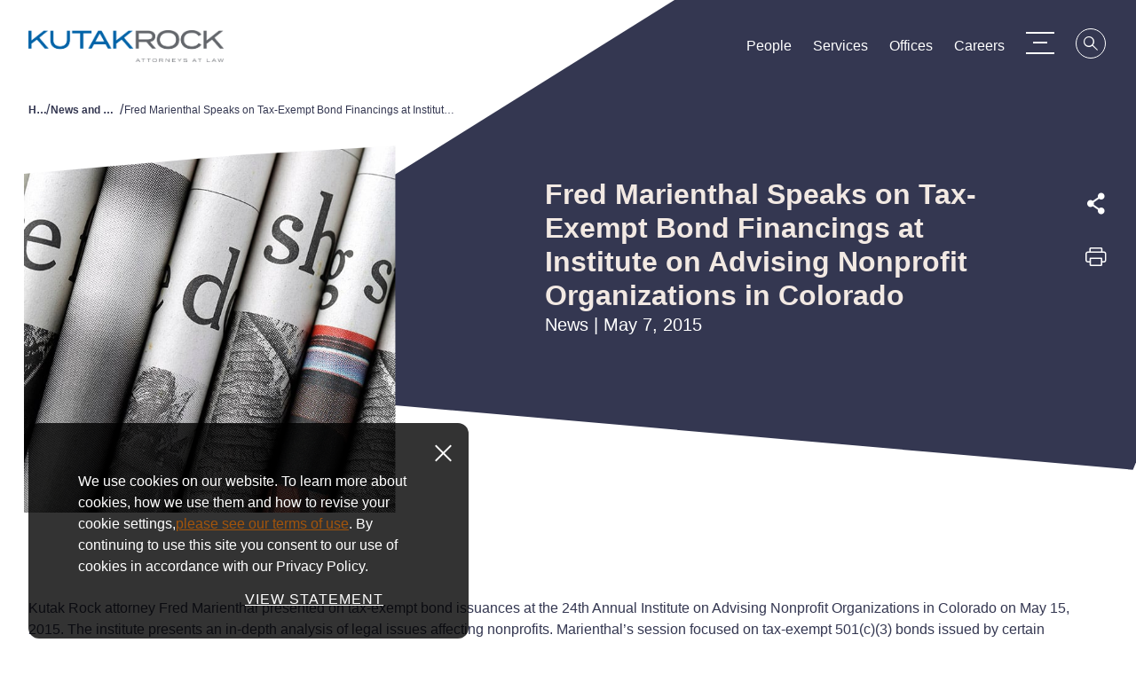

--- FILE ---
content_type: text/html; charset=utf-8
request_url: https://www.kutakrock.com/newspublications/news/2015/05/fred-marienthal-speaks-on-taxexempt-bond-financing
body_size: 7615
content:



<!DOCTYPE html>

<html lang="en">
<head>
        <!-- Google Tag Manager -->
        <script>
        (function(w,d,s,l,i){w[l]=w[l]||[];w[l].push({'gtm.start':
        new Date().getTime(),event:'gtm.js'});var f=d.getElementsByTagName(s)[0],
        j=d.createElement(s),dl=l!='dataLayer'?'&l='+l:'';j.async=true;j.src=
        'https://www.googletagmanager.com/gtm.js?id='+i+dl;f.parentNode.insertBefore(j,f);
        })(window,document,'script','dataLayer','GTM-PF4QSGP');</script>
        <!-- End Google Tag Manager -->

    
    <title>Fred Marienthal Speaks on Tax-Exempt Bond Financings at Institute on Advising Nonprofit Organizations in Colorado</title>
    <meta name="viewport" content="width=device-width, initial-scale=1" />
    <meta class="swiftype" data-type="string" name="title" content="Fred Marienthal Speaks on Tax-Exempt Bond Financings at Institute on Advising Nonprofit Organizations in Colorado" />
    <meta class="swiftype" data-type="text" name="description"  content="Kutak Rock attorney Fred Marienthal presented on tax-exempt bond issuances at the 24th Annual Institute on Advising Nonprofit Organizations in Colorad..." />
    <meta class="swiftype" data-type="text" name="keywords" content="" />
    <meta name="twitter:title" content="Fred Marienthal Speaks on Tax-Exempt Bond Financings at Institute on Advising Nonprofit Organizations in Colorado | News and Publications | Kutak Rock LLP" />
    <meta name="twitter:description" content="Kutak Rock attorney Fred Marienthal presented on tax-exempt bond issuances at the 24th Annual Instit..." />
    <meta name="twitter:image" content="" />
    <meta property="og:title" content="Fred Marienthal Speaks on Tax-Exempt Bond Financings at Institute on Advising Nonprofit Organizations in Colorado | News and Publications | Kutak Rock LLP" />
    <meta property="og:description" content="Kutak Rock attorney Fred Marienthal presented on tax-exempt bond issuances at the 24th Annual Institute on Advising Nonprofit Organizations in Colorado on May 15, 2015. The institute presents an in-de..." />
    <meta property="og:image" content="" />
        <meta class="swiftype" name="section" data-type="enum" content="News" />
    <meta name="robots" content="INDEX,FOLLOW" />


    <link rel="canonical" href="https://www.kutakrock.com/newspublications/news/2015/05/fred-marienthal-speaks-on-taxexempt-bond-financing" />

    <link rel="icon" href="/assets/Main/images/favicon.png" />
    <link rel="stylesheet" href="https://use.typekit.net/dlf2zuq.css">
    <link rel="stylesheet" href="/assets/Main/styles/main.v-c7liz7woujk2yrrwubiina.css" />
    <script src="https://www.google.com/recaptcha/enterprise.js" async defer></script>
</head>
<body >
        <!-- Google Tag Manager (noscript) -->
        <noscript><iframe src="https://www.googletagmanager.com/ns.html?id=GTM-PF4QSGP"
        height="0" width="0" style="display:none;visibility:hidden"></iframe></noscript>
        <!-- End Google Tag Manager (noscript) -->
    <a href="#main-content" id="skip-to-content" aria-label="Skip to Main Content">Skip to Content</a>

    <div id="app" class="page" v-cloak
         data-swiftype-name="body"
         data-swiftype-type="text">

        
<!-- Navbar -->
<div data-swiftype-index='false' is="navbar" inline-template>
    <header class="navbar" v-bind:class="classes" role="banner">
        <div class="navbar__container container">
            <div class="navbar__left">
                <a href="/" class="navbar__brand">
                    <h1>
                        <img class="navbar__brand-image" alt="" src="/-/media/images/logo/logos-for-download/kutak-rock-logo---standard-with-attorney-tag.png?rev=12cf2d24e028404b9ccacae4eae10b9f" />
                    </h1>
                </a>
            </div>
            <div class="navbar__right" v-bind:class="rightClasses">
                <div class="navbar__links" aria-label="Main Navigation Links" role="navigation">
                        <a is="swipe-link" class="navbar__link link--padded link" v-bind:class="linkClasses('/people')" target="" href="/people">People</a>
                        <a is="swipe-link" class="navbar__link link--padded link" v-bind:class="linkClasses('/services')" target="" href="/services">Services</a>
                        <a is="swipe-link" class="navbar__link link--padded link" v-bind:class="linkClasses('/offices')" target="" href="/offices">Offices</a>
                        <a is="swipe-link" class="navbar__link link--padded link" v-bind:class="linkClasses('/general-content/careers')" target="" href="/general-content/careers">Careers</a>
                </div>
                <button class="navbar__menu" is="hamburger-menu" aria-label="Menu Toggle"></button>
                <button v-on:click="toggleSearchMenu()" is="swipe-button" v-bind:icon="searchIcon"
                        class="navbar__search link--orange-to-filled link" v-bind:class="iconClasses"
                        aria-label="Search">
                    <span class="icon" v-bind:class="searchIcon"></span>
                </button>
            </div>
        </div>
    </header>
</div>

        
<!-- Site Menu -->
<div data-swiftype-index='false' is="site-menu" inline-template>
    <div ref="menu" class="menu menu--site" v-bind:class="menuClasses" v-bind:style="menuStyles" v-tabbable="isSiteMenuOpen">
        <div is="site-menu-panels"></div>
        <div ref="content" class="menu__container">
            <div class="menu__links menu__links--primary container" role="navigation" aria-label="Primary Navigation Links">
                    <span v-on:mouseover="onPrimaryLink('#0682c8')" v-on:mouseout="offPrimaryLink()"
                          v-on:focus="onPrimaryLink('/people')" v-on:blur="offPrimaryLink()">
                        <a is="swipe-link"
                           class="menu__link menu__link--primary link--white-to-clear link"
                           v-bind:class="linkClasses('/people')"
                           href="/people" target="">People</a>
                    </span>
                        <span class="menu__link-spacer"></span>
                    <span v-on:mouseover="onPrimaryLink('#6b8a47')" v-on:mouseout="offPrimaryLink()"
                          v-on:focus="onPrimaryLink('/services')" v-on:blur="offPrimaryLink()">
                        <a is="swipe-link"
                           class="menu__link menu__link--primary link--white-to-clear link"
                           v-bind:class="linkClasses('/services')"
                           href="/services" target="">Services</a>
                    </span>
                        <span class="menu__link-spacer"></span>
                    <span v-on:mouseover="onPrimaryLink('#333850')" v-on:mouseout="offPrimaryLink()"
                          v-on:focus="onPrimaryLink('/offices')" v-on:blur="offPrimaryLink()">
                        <a is="swipe-link"
                           class="menu__link menu__link--primary link--white-to-clear link"
                           v-bind:class="linkClasses('/offices')"
                           href="/offices" target="">Offices</a>
                    </span>
                        <span class="menu__link-spacer"></span>
                    <span v-on:mouseover="onPrimaryLink('#333850')" v-on:mouseout="offPrimaryLink()"
                          v-on:focus="onPrimaryLink('/general-content/careers')" v-on:blur="offPrimaryLink()">
                        <a is="swipe-link"
                           class="menu__link menu__link--primary link--white-to-clear link"
                           v-bind:class="linkClasses('/general-content/careers')"
                           href="/general-content/careers" target="">Careers</a>
                    </span>
            </div>
            <div class="menu__links menu__links--secondary" role="navigation" aria-label="Secondary Navigation Links">
                <div class="menu__secondary-container container">
                        <a is="swipe-link" class="link--violet-to-clear menu__link menu__link--secondary link"
                           v-bind:class="linkClasses('/about-us')" href="/about-us" target="">
                            About Us
                        </a>
                            <span class="menu__link-spacer menu__link-spacer--dark"></span>
                        <a is="swipe-link" class="link--violet-to-clear menu__link menu__link--secondary link"
                           v-bind:class="linkClasses('/newspublications')" href="/newspublications" target="">
                            News and Publications
                        </a>
                            <span class="menu__link-spacer menu__link-spacer--dark"></span>
                        <a is="swipe-link" class="link--violet-to-clear menu__link menu__link--secondary link"
                           v-bind:class="linkClasses('/about-us/data-security')" href="/about-us/data-security" target="">
                            Data Security
                        </a>
                            <span class="menu__link-spacer menu__link-spacer--dark"></span>
                        <a is="swipe-link" class="link--violet-to-clear menu__link menu__link--secondary link"
                           v-bind:class="linkClasses('/contact-us')" href="/contact-us" target="">
                            Contact Us
                        </a>
                </div>
            </div>
            <div class="menu__footer">
                    <div class="menu__footer-background" style="background-image: url('/-/media/images/home-hero-images/dark-geometric-shapes-still-hero-background.png?rev=f29e01e7d7084698892ca630bbde1043')"></div>
                <div class="menu__footer-container container">
                    <div class="menu__links menu__links--footer" role="navigation" aria-label="Menu Footer Navigation Links">
                        <div class="menu__link-list menu__link-list--left">
                                    <div class="menu__link-row">
                                        <a is="swipe-link" class="link--white-to-clear menu__link menu__link--footer link" v-bind:class="linkClasses('https://www.linkedin.com/company/kutak-rock/')" href="https://www.linkedin.com/company/kutak-rock/" target="_blank" aria-label="LinkedIn">
                                            <span class="icon icon__linkedin"></span>
                                        </a>
                                    </div>
                                    <div class="menu__link-row">
                                        <a is="swipe-link" class="link--white-to-clear menu__link menu__link--footer link" v-bind:class="linkClasses('http://www.twitter.com/kutakrock')" href="http://www.twitter.com/kutakrock" target="_blank" aria-label="Twitter">
                                            <span class="icon icon__twitter"></span>
                                        </a>
                                    </div>
                                    <div class="menu__link-row">
                                        <a is="swipe-link" class="link--white-to-clear menu__link menu__link--footer link" v-bind:class="linkClasses('/subscribe')" href="/subscribe" target="_blank">Subscribe</a>
                                    </div>
                                    <div class="menu__link-row">
                                        <a is="swipe-link" class="link--white-to-clear menu__link menu__link--footer link" v-bind:class="linkClasses('/about-us/inclusiveness-and-diversity')" href="/about-us/inclusiveness-and-diversity" target="">Inclusive Engagement</a>
                                    </div>
                        </div>
                        <div class="menu__link-list menu__link-list--right">
                                <div class="menu__link-row">
                                    <a is="swipe-link" class="link--white-to-clear menu__link menu__link--footer link" v-bind:class="linkClasses('/general-content/privacy-policy')" href="/general-content/privacy-policy" target="">Privacy Policy</a>
                                </div>
                                <div class="menu__link-row">
                                    <a is="swipe-link" class="link--white-to-clear menu__link menu__link--footer link" v-bind:class="linkClasses('/general-content/terms-of-use')" href="/general-content/terms-of-use" target="">Terms of Use</a>
                                </div>
                                <div class="menu__link-row">
                                    <a is="swipe-link" class="link--white-to-clear menu__link menu__link--footer link" v-bind:class="linkClasses('/general-content/secure-access')" href="/general-content/secure-access" target="">Secure Access</a>
                                </div>
                        </div>
                    </div>
                    <p class="menu__copyright"><a rel="noopener noreferrer" href="https://www.iafcertsearch.org/certified-entity/xYnSLBNrjPUc8rxeUpEkO5xV" target="_blank"><span style="text-decoration: underline;">Kutak Rock LLP is ISO/IEC 27001:2022</span></a> 1994-2026 Kutak Rock LLP. All rights reserved.</p>
                </div>
            </div>
        </div>
    </div>
</div>




<script data-swiftype-index='false' type="text/javascript">

    if (window.json == null) {
        window.json = {};
    }
    if (window.json.apiEndpoints == null) {
        window.json.apiEndpoints = {};
    }
  
var initDefaultColor = '#0682c8';
</script>

        
<!-- Search Menu -->
<div data-swiftype-index='false' is="search-menu" inline-template>
    <div ref="menu" class="menu menu--search" v-bind:class="menuClasses" v-tabbable="isSearchMenuOpen">
        <div class="menu__bubble">
            <div ref="bubble" class="menu__bubble-circle" style="background-color: #bc610d"></div>
        </div>
        <div ref="topContent" class="menu__container menu__container--search">
            <!-- Search bar -->
            <div class="menu__links menu__links--primary menu__links--primary-search container">
                <div class="menu__search">
                    <input ref="searchInput"
                           type="text"
                           class="menu__search-input"
                           placeholder="Search"
                           v-model="navbarSearchKeyword"
                           v-on:keyup.enter="goToSiteSearch()"
                           aria-label="Search Input" />
                    <button class="menu__search-button icon icon__search" aria-label="Search" v-on:click="goToSiteSearch()"></button>
                </div>
                <div class="typeahead container" v-if="typeAheadResults && typeAheadResults.length > 0" style="background-color: #bc610d">
                    <ul class="typeahead__list">
                        <li class="typeahead__item" v-for="result in typeAheadResults">
                            <a class="typeahead__link" v-bind:href="result.url">{{result.label}} | {{result.contentType}}</a>
                        </li>
                    </ul>
                </div>
            </div>
            <!-- Questions -->
            <div class="menu__links menu__links--secondary menu__links--search" style="background-color: #bc610d">
                <div class="menu__secondary-container menu__secondary-container--search container">

                        <a is="swipe-link" class="link--white-to-clear menu__link menu__link--secondary menu__link--search link" href="/services" target="">
                            What services does the firm offer?
                        </a>
                            <span class="menu__link-spacer menu__link-spacer--search"></span>
                        <a is="swipe-link" class="link--white-to-clear menu__link menu__link--secondary menu__link--search link" href="/people" target="">
                            How do I search for attorneys?
                        </a>
                            <span class="menu__link-spacer menu__link-spacer--search"></span>
                        <a is="swipe-link" class="link--white-to-clear menu__link menu__link--secondary menu__link--search link" href="/offices" target="">
                            Where are the firm's offices?
                        </a>

                </div>
            </div>
            <!-- Footer -->
            <div ref="footerBackground" class="menu__footer">
                    <div class="menu__footer-background" style="background-image: url('/-/media/images/home-hero-images/dark-geometric-shapes-still-hero-background.png?rev=f29e01e7d7084698892ca630bbde1043')"></div>
                <div ref="footerContent" class="menu__footer-container menu__footer-container--search container"></div>
            </div>
        </div>
    </div>
</div>




<script data-swiftype-index='false' type="text/javascript">

    if (window.json == null) {
        window.json = {};
    }
    if (window.json.apiEndpoints == null) {
        window.json.apiEndpoints = {};
    }
  
window.navbarSearchMenuTypeaheadEndpoint = '/sitecore/api/ssc/webapi/typeaheadsearch/1/search';
</script>


        


<section data-swiftype-index='false' class="breadcrumbs" aria-label="Breadcrumb Navigation">
    <div class="breadcrumbs__container container">
        <div class="breadcrumbs__max-width">
                    <a class="link--violet-to-clear breadcrumbs__crumb link shortbread" href="/">Home</a><span class="link--violet-to-clear breadcrumbs__seperator">/</span>
                    <a class="link--violet-to-clear breadcrumbs__crumb link shortbread" href="/newspublications">News and Publications</a><span class="link--violet-to-clear breadcrumbs__seperator">/</span>
                    <span class="link--violet-to-clear breadcrumbs__active shortbread final">Fred Marienthal Speaks on Tax-Exempt Bond Financings at Institute on Advising Nonprofit Organizations in Colorado</span>
        </div>
    </div>
</section>

        <main id="main-content">
            


<div class="news-detail-print">

        <div is="hero" inline-template>
            <section class="hero hero--detail hero--detail-bannerless hero--detail-reduced" aria-label="Fred Marienthal Speaks on Tax-Exempt Bond Financings at Institute on Advising Nonprofit Organizations in Colorado Detail Page Hero Section">
                <div class="hero__container container">
                        <div class="hero__image-wrapper hero__image-wrapper--no-decor image__overflow-hidden" ref="imageWrapper">
                            <div class="svg__canvas">
                                <svg class="svg" viewBox="0 0 450 350" xmlns="http://www.w3.org/2000/svg" xmlns:xlink="http://www.w3.org/1999/xlink">
                                    <defs>
                                        <clipPath id="kmasking">
                                            <polygon points="1.30739863e-12 30.1328125 204.554687 12.3671875 413.398438 5.68434189e-14 450 538.175781 1.30739863e-12 510.089844 1.30739863e-12 222.855469"></polygon>
                                        </clipPath>
                                    </defs>
                                    <g>
                                        <image width="450" height="350" xlink:href="/-/media/images/news-and-publications/newspaper-stack-closeup.jpg?rev=b26cd9ac1d0c451a8f4d526a7b71502d" class="svg__mask"></image>

                                    </g>
                                </svg>
                            </div>
                        </div>

                    <div class="hero__backdrop" ref="backdrop">
                        <div class="hero__backdrop-content">
                            <div class="hero__backdrop-content-wrapper">
                                <div class="hero__intro-items hero__intro-items--no-margin">
                                    <h2 class="hero__title hero__title--long">Fred Marienthal Speaks on Tax-Exempt Bond Financings at Institute on Advising Nonprofit Organizations in Colorado</h2>
                                    <span class="hero__undertitle hero__row">News  |  May 7, 2015</span>
                                </div>

                                <!-- Share Links -->
                                
<div is="share-links" inline-template>
    <div class="hero__row hero__row--flex hero__side-links">
        <!-- Social Share Links -->
        <div class="hero__share-links">
            <button is="swipe-button" class="hero__icon-link hero__side-link hero__link link--white-to-clear link"
                    aria-label="Expand share options" v-on:click="toggleShareLinks()">
                <span class="icon icon__share"></span>
            </button>
            <div class="hero__icon-share-links desktop-only" v-expand-on="areShareLinksExpanded" v-tabbable="areShareLinksExpanded">
                    <a is="swipe-link" target="_blank" class="hero__icon-share-link link--white-to-clear link"
                       href="https://www.facebook.com/sharer/sharer.php?u=https://www.kutakrock.com/newspublications/news/2015/05/fred-marienthal-speaks-on-taxexempt-bond-financing" aria-label="Facebook">
                        <span class="icon icon__facebook"></span>
                    </a>
                    <a is="swipe-link" target="_blank" class="hero__icon-share-link link--white-to-clear link"
                       href="https://twitter.com/share?text=Fred Marienthal Speaks on Tax-Exempt Bond Financings at Institute on Advising Nonprofit Organizations in Colorado&amp;url=https://www.kutakrock.com/newspublications/news/2015/05/fred-marienthal-speaks-on-taxexempt-bond-financing&amp;hashtags=" aria-label="Twitter">
                        <span class="icon icon__twitter"></span>
                    </a>
                    <a is="swipe-link" target="_blank" class="hero__icon-share-link link--white-to-clear link"
                       href="https://www.linkedin.com/shareArticle?mini=true&amp;url=https://www.kutakrock.com/newspublications/news/2015/05/fred-marienthal-speaks-on-taxexempt-bond-financing&amp;title=Fred Marienthal Speaks on Tax-Exempt Bond Financings at Institute on Advising Nonprofit Organizations in Colorado&amp;summary=&amp;source=" aria-label="LinkedIn">
                        <span class="icon icon__linkedin"></span>
                    </a>
                    <a is="swipe-link" target="_blank" class="hero__icon-share-link link--white-to-clear link"
                       href="mailto:?&amp;subject=Fred Marienthal Speaks on Tax-Exempt Bond Financings at Institute on Advising Nonprofit Organizations in Colorado&amp;body=https://www.kutakrock.com/newspublications/news/2015/05/fred-marienthal-speaks-on-taxexempt-bond-financing" aria-label="Email">
                        <span class="icon icon__email"></span>
                    </a>
            </div>
            
            <div class="hero__icon-share-links mobile-only" v-bind:class="{ 'is-expanded' : areShareLinksExpanded }" v-tabbable="areShareLinksExpanded">
                    <a is="swipe-link" target="_blank" class="hero__icon-share-link link--white-to-clear link"
                       href="https://www.facebook.com/sharer/sharer.php?u=https://www.kutakrock.com/newspublications/news/2015/05/fred-marienthal-speaks-on-taxexempt-bond-financing" aria-label="Facebook">
                        <span class="icon icon__facebook"></span>
                    </a>
                    <a is="swipe-link" target="_blank" class="hero__icon-share-link link--white-to-clear link"
                       href="https://twitter.com/share?text=Fred Marienthal Speaks on Tax-Exempt Bond Financings at Institute on Advising Nonprofit Organizations in Colorado&amp;url=https://www.kutakrock.com/newspublications/news/2015/05/fred-marienthal-speaks-on-taxexempt-bond-financing&amp;hashtags=" aria-label="Twitter">
                        <span class="icon icon__twitter"></span>
                    </a>
                    <a is="swipe-link" target="_blank" class="hero__icon-share-link link--white-to-clear link"
                       href="https://www.linkedin.com/shareArticle?mini=true&amp;url=https://www.kutakrock.com/newspublications/news/2015/05/fred-marienthal-speaks-on-taxexempt-bond-financing&amp;title=Fred Marienthal Speaks on Tax-Exempt Bond Financings at Institute on Advising Nonprofit Organizations in Colorado&amp;summary=&amp;source=" aria-label="LinkedIn">
                        <span class="icon icon__linkedin"></span>
                    </a>
                    <a is="swipe-link" target="_blank" class="hero__icon-share-link link--white-to-clear link"
                       href="mailto:?&amp;subject=Fred Marienthal Speaks on Tax-Exempt Bond Financings at Institute on Advising Nonprofit Organizations in Colorado&amp;body=https://www.kutakrock.com/newspublications/news/2015/05/fred-marienthal-speaks-on-taxexempt-bond-financing" aria-label="Email">
                        <span class="icon icon__email"></span>
                    </a>
            </div>
        </div>



            <button onclick="window.print()" is="swipe-button" class="hero__icon-link hero__side-link hero__link link--white-to-clear link" aria-label="Print this page">
                <span class="icon icon__print"></span>
            </button>
    </div>
</div>
                            </div>
                        </div>
                    </div>

                    <div class="hero__overlay-wrapper">
                        <div class="hero__overlay hero__overlay--beige" ref="overlay">
                            <div class="hero__overlay-content" ref="overlayContent">


                            </div>
                        </div>
                    </div>
                </div>
            </section>
        </div>

        <section class="section section--padded section--anti-margin" aria-label="Fred Marienthal Speaks on Tax-Exempt Bond Financings at Institute on Advising Nonprofit Organizations in Colorado Description Section">
            <div class="container">
                
                <div class="rich-text"><P align=justify>Kutak Rock attorney Fred Marienthal presented on tax-exempt bond issuances at the 24th Annual Institute on Advising Nonprofit Organizations in Colorado on May 15, 2015. The institute presents an in-depth analysis of legal issues affecting nonprofits. Marienthal’s session focused on tax-exempt 501(c)(3) bonds issued by certain government units to provide financing to nonprofits for capital improvements. The institute is sponsored by the Colorado Bar Association, the Colorado Nonprofit Association and the Colorado Society of Association Executives. <BR><BR>The presentation provided an overview of tax-exempt bond financing for nonprofit organizations under Section 145 of the Internal Revenue Code of 1986. Marienthal&nbsp;discussed when tax-exempt bond financing is available in certain cases, how transactions are structured, and the imposed advantages and limitations. <BR><BR>Marienthal is a partner in Kutak Rock’s Denver office. He focuses his practice on higher education facility financings, conduit private activity bonds, nonprofit facility financings and single-family mortgage revenue bonds. Marienthal routinely serves as bond, disclosure and underwriter’s counsel on tax-exempt bond financings for colleges and universities, charter and independent schools and charitable organizations.</P></div>
            </div>
        </section>
    
    
    <section class="section section--padded print-ignore" aria-label="Subscribe Button Section">
        <div class="section section--padded-top">
            <div class="section__button-row">
                <button is="outline-link" color="pumpkin" href="/subscribe">
                    Subscribe
                </button>
            </div>
        </div>
    </section>



    <section class="section section--padded section--beige print-ignore-section-break" aria-label="Related Services Section">

        <!-- Related Services -->
            <div is="related-services" inline-template>
                <div class="container print-section">
                    <div class="list-section list-section--left-align">
                        <h3 class="list-section__title section__title">
                            In this Article
                        </h3>
                        <div class="list-section__columns">
                            <div class="list-section__column">
                                <div class="list-section__links ">
                                        <h4 class="list-section__link-group list-section__link-group--three">
                                            <a is="swipe-link" class="link--sapphire-to-clear list-section__link link" href="/people/m/marienthal-iii-frederic-h">Frederic H. Marienthal III</a>
                                        </h4>
                                </div>
                            </div>
                        </div>
                    </div>
                </div>
            </div>

        <!-- Back to Top -->
        <div is="back-to-top" inline-template>
            <div class="section ">
                <div class="section__button-row">
                    <button is="outline-button" color="pumpkin" v-on:click="scrollToTop" aria-label="Scroll to Top">
                        Back To Top
                    </button>
                </div>
            </div>
        </div>

    </section>
</div>
        </main>

        
<div is="cookie-disclaimer" inline-template>
    <div class="cookie-disclaimer">
        <div class="inner-content">
            <div class="rich-text rte">
                We use cookies on our website. To learn more about cookies, how we use them and how to revise your cookie settings,<a href="/general-content/privacy-policy"> </a><a href="/general-content/terms-of-use">please see our terms of use</a>. By continuing to use this site you consent to our use of cookies in accordance with our Privacy Policy.
            </div>

                <a href="/general-content/privacy-policy" class="btn button-text animating fadeInUp">VIEW STATEMENT</a>

        </div>
        <div class="cookie-close-button" v-on:click="closeDisclaimer()">
            <span class="close-disclaimer"></span>
        </div>
    </div>
</div>

        
<footer data-swiftype-index='false' class="footer">
    <div class="footer__container container">
            <div class="footer__button-wrapper">
                <a class="footer__contact" border="2" squish="true" is="trace-link" href="/contact-us" target="" color="beige">Contact Us</a>
            </div>
        <div class="footer__links">
                        <div class="footer__link-item">
                            <a is="swipe-link" class="footer__link link--white-to-clear link" href="https://www.linkedin.com/company/kutak-rock/" target="_blank" aria-label="LinkedIn">
                                <span class="icon icon__linkedin"></span>
                            </a>
                        </div>
                        <div class="footer__link-item">
                            <a is="swipe-link" class="footer__link link--white-to-clear link" href="/subscribe" target="_blank">Subscribe</a>
                        </div>
                        <div class="footer__link-item">
                            <a is="swipe-link" class="footer__link link--white-to-clear link" href="/about-us/inclusiveness-and-diversity" target="">Inclusive Engagement</a>
                        </div>
        </div>
        <div class="footer__links footer__links--right">
                        <div class="footer__link-item">
                            <a is="swipe-link" class="footer__link link--white-to-clear link" href="/general-content/privacy-policy" target="">Privacy Policy</a>
                        </div>
                        <div class="footer__link-item">
                            <a is="swipe-link" class="footer__link link--white-to-clear link" href="/general-content/terms-of-use" target="">Terms of Use</a>
                        </div>
                        <div class="footer__link-item">
                            <a is="swipe-link" class="footer__link link--white-to-clear link" href="/general-content/secure-access" target="">Secure Access</a>
                        </div>
        </div>
        <div class="footer__copyright"><a rel="noopener noreferrer" href="https://www.iafcertsearch.org/certified-entity/xYnSLBNrjPUc8rxeUpEkO5xV" target="_blank"><span style="text-decoration: underline;">Kutak Rock LLP is ISO/IEC 27001:2022</span></a> 1994-2026 Kutak Rock LLP. All rights reserved.</div>
    </div>
</footer>

    </div>

    


<script data-swiftype-index='false' type="text/javascript">

    if (window.json == null) {
        window.json = {};
    }
    if (window.json.apiEndpoints == null) {
        window.json.apiEndpoints = {};
    }
  
</script>

    <script data-swiftype-index='false' src="https://cdnjs.cloudflare.com/ajax/libs/es6-promise/4.1.1/es6-promise.min.js"></script>
    <script data-swiftype-index='false'>window.Promise = window.ES6Promise</script>
    <script data-swiftype-index='false' src="/assets/Main/scripts/main.v-fv73jtk65zxoog0nabmqg.js"></script>

</body>
</html>
